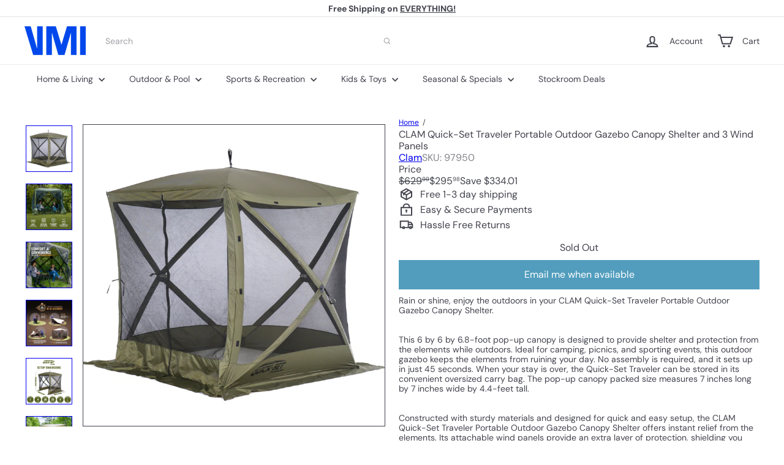

--- FILE ---
content_type: text/plain;charset=UTF-8, text/javascript
request_url: https://app.accessibilityspark.com/sessions?shop=shopspreetail.myshopify.com
body_size: -82
content:
// 1769430724976 | shopspreetail.myshopify.com | null | undefined

--- FILE ---
content_type: text/javascript
request_url: https://vminnovations.com/cdn/shop/t/10/assets/util.a11y.js?v=52391889484665157991760556132
body_size: -71
content:
export function forceFocus(element,options={}){let savedTabIndex=element.tabIndex;element.tabIndex=-1,element.dataset.tabIndex=savedTabIndex,element.focus(),typeof options.className<"u"&&element.classList.add(options.className),element.addEventListener("blur",callback);function callback(event){event.target.removeEventListener(event.type,callback),element.tabIndex=savedTabIndex,delete element.dataset.tabIndex,typeof options.className<"u"&&element.classList.remove(options.className)}}export function focusable(container){return Array.from(container.querySelectorAll("summary, a[href], button:enabled, [tabindex]:not([tabindex^='-']), [draggable], area, input:not([type=hidden]):enabled, select:enabled, textarea:enabled, object, iframe"))}let trapFocusHandlers={};window.util||(window.util={}),window.util.a11y||(window.util.a11y={}),window.util.a11y.focusTrapContainer=null;export function trapFocus(container,options={}){let elements=focusable(container),elementToFocus=options.elementToFocus||container,first=elements[0],last=elements[elements.length-1];removeTrapFocus(),window.util.a11y.focusTrapContainer=container,trapFocusHandlers.focusin=function(event){container!==event.target&&!container.contains(event.target)&&forceFocus(first||container,options),!(event.target!==container&&event.target!==last&&event.target!==first)&&document.addEventListener("keydown",trapFocusHandlers.keydown)},trapFocusHandlers.focusout=function(){document.removeEventListener("keydown",trapFocusHandlers.keydown)},trapFocusHandlers.keydown=function(event){event.keyCode===9&&(event.target===last&&!event.shiftKey&&(event.preventDefault(),forceFocus(first||container,options)),(event.target===container||event.target===first)&&event.shiftKey&&(event.preventDefault(),forceFocus(last||container,options)))},document.addEventListener("focusout",trapFocusHandlers.focusout),document.addEventListener("focusin",trapFocusHandlers.focusin),forceFocus(elementToFocus,options)}export function removeTrapFocus(elementToFocus=null){if(document.removeEventListener("focusin",trapFocusHandlers.focusin),document.removeEventListener("focusout",trapFocusHandlers.focusout),document.removeEventListener("keydown",trapFocusHandlers.keydown),window.util.a11y.focusTrapContainer=null,elementToFocus)try{elementToFocus.focus({preventScroll:!0})}catch{elementToFocus.focus()}}let _handleTouchmove=()=>!0;export function lockMobileScrolling(element){let el=element||document.documentElement;document.documentElement.classList.add("lock-scroll"),el.addEventListener("touchmove",_handleTouchmove)}export function unlockMobileScrolling(element){document.documentElement.classList.remove("lock-scroll"),(element||document.documentElement).removeEventListener("touchmove",_handleTouchmove)}
//# sourceMappingURL=/cdn/shop/t/10/assets/util.a11y.js.map?v=52391889484665157991760556132


--- FILE ---
content_type: text/javascript
request_url: https://vminnovations.com/cdn/shop/t/10/assets/block.product-title.js?v=124903593559520654341760556079
body_size: -392
content:
import{EVENTS}from"util.events";class VariantSku extends HTMLElement{connectedCallback(){this.abortController=new AbortController,document.addEventListener(`${EVENTS.variantChange}:${this.dataset.sectionId}:${this.dataset.productId}`,this.handleVariantChange.bind(this),{signal:this.abortController.signal})}disconnectedCallback(){this.abortController.abort()}handleVariantChange({detail}){const{html,sectionId,variant}=detail;if(!variant){this.innerHTML="";return}const skuSource=html.querySelector(`variant-sku[data-section-id="${sectionId}"]`);skuSource&&(this.innerHTML=skuSource.innerHTML)}}customElements.define("variant-sku",VariantSku);
//# sourceMappingURL=/cdn/shop/t/10/assets/block.product-title.js.map?v=124903593559520654341760556079
